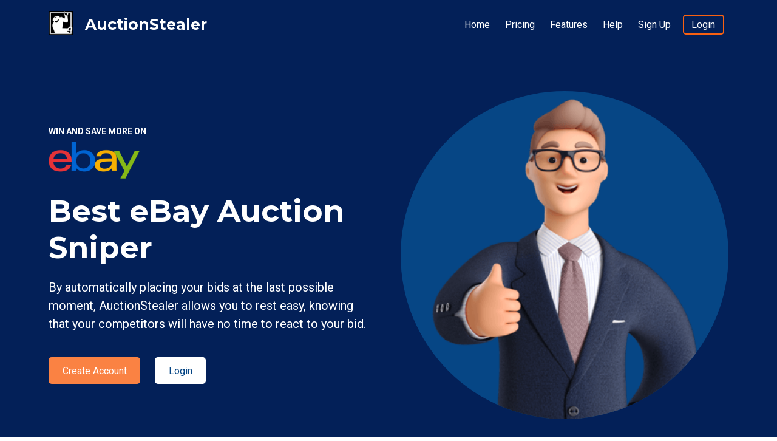

--- FILE ---
content_type: text/html;charset=UTF-8
request_url: https://www.auctionstealer.ca/
body_size: 8873
content:

<!DOCTYPE html>
<html lang="en">
<head>
<title>eBay Auction Sniper - AuctionStealer</title>
<link rel="preconnect" href="https://fonts.googleapis.com">
<link rel="preconnect" href="https://fonts.gstatic.com" crossorigin>
<link rel="stylesheet" href="https://fonts.googleapis.com/css2?family=Montserrat:ital,wght@0,100;0,400;0,700;1,100;1,400;1,700&family=Roboto:ital,wght@0,400;0,700;1,400;1,700&display=swap">
<link rel="apple-touch-icon" sizes="180x180" href="/icon/auction/apple-touch-icon.png">
<link rel="icon" type="image/png" sizes="32x32" href="/icon/auction/favicon-32x32.png">
<link rel="icon" type="image/png" sizes="16x16" href="/icon/auction/favicon-16x16.png">
<link rel="shortcut icon" href="/icon/auction/favicon.ico">
<link rel="alternate" hreflang="en" href="https://www.auctionstealer.ca">
<link rel="alternate" hreflang="de" href="https://lang.de.auctionstealer.com">
<link rel="alternate" hreflang="es" href="https://lang.es.auctionstealer.com">
<link rel="alternate" hreflang="fr" href="https://lang.fr.auctionstealer.com">
<link rel="alternate" hreflang="it" href="https://lang.it.auctionstealer.com">
<link rel="alternate" hreflang="nl" href="https://lang.nl.auctionstealer.com">
<link rel="stylesheet" href="/css/auction.css?260114.1925" type="text/css" />
<meta property="og:image" content="//image.thum.io/get/ogImage/noanimate/https://www.auctionstealer.ca/" />
<meta name="viewport" content="width=device-width, initial-scale=1.0">
<meta name="msapplication-config" content="/icon/auction/browserconfig.xml">
<meta name="msapplication-TileColor" content="#da532c">
<meta name="theme-color" content="#ffffff">
<meta http-equiv="Content-Type" content="text/html; charset=utf-8">
<link rel="manifest" href="https://progressier.com/client/progressier.json?id=mo8waQW6qNH283JGGe7c">
<script src="https://progressier.com/client/script.js?id=mo8waQW6qNH283JGGe7c" type="f137d9b4c56b6e98c9cef325-text/javascript"></script>
</head>
<body class="public pg_index vw_none" snipetool="false" app="false" modal="false" announcement="false" >
<nav class="public" role="navigation" aria-label="Main" >
<div class="container">
<div class="logo"><a href="https://www.auctionstealer.ca/" data-text="AuctionStealer" ><img src="https://cdn.auctionstealer.com/site/auction/logo.png" /></a></div>
<ul class="menu">
<a href="https://www.auctionstealer.ca/">Home</a>
<a href="https://www.auctionstealer.ca/pricing">Pricing</a>
<a href="https://www.auctionstealer.ca/features">Features</a>
<a href="https://www.auctionstealer.ca/help">Help</a>
<a href="https://www.auctionstealer.ca/signup">Sign Up</a>
<a href="https://ca.auctionstealer.com/login" id="menu-highlight">Login</a>
</ul>
<div id="nav-toggle"><svg class="svg-icon"><use xlink:href="#svg-icon--bars"></use></svg></div>
</div>
</nav>
<nav class="standalone">
<div class="container restrain">
<a href="/account/auctions" aria-label="Snipes"><svg class="svg-icon"><use xlink:href="#svg-icon--crosshairs"></use></svg><span>Snipes</span></a>
<a href="/account/settings" aria-label="Account"><svg class="svg-icon"><use xlink:href="#svg-icon--gear"></use></svg><span>Account</span></a>
<a href="/account/search" aria-label="Search"><svg class="svg-icon"><use xlink:href="#svg-icon--magnifying-glass"></use></svg><span>Search</span></a>
<a href="/account/help" aria-label="Help"><svg class="svg-icon"><use xlink:href="#svg-icon--message-question"></use></svg><span>Help</span></a>
</div>
</nav>
<header>
<div class="container column">
<div class="column-content">
<div class="column-content_sub">Win and Save More on</div>
<div><img class="column-content_image" src="/img/ebay-logo.png"></div>
<h1 class="column-content_title">Best eBay Auction Sniper</h1>
<p class="column-content_text">By automatically placing your bids at the last possible moment, AuctionStealer allows you to rest easy, knowing that your competitors will have no time to react to your bid.</p>
<a class="btn" href="/signup">Create Account</a> <a class="btn btn-bg--white" href="/login">Login</a>
</div>
<div class="column-image"><img src="/img/person-thumbs.png"></div>
</div>
</header>
<div class="content">
<section class="bg-color--white">
<div class="container separate">
<h2 class="stats_head">Sniping eBay Since 2001</h2>
<div class="stats">
<div class="stat">
<label>Total Saved</label>
<strong class="ellipsis text-color--green translate-none" id="savings" data-savings="11587811171.67" data-date="01/17/26 23:58:24" data-per-second="0.99">$11,587,811,171.67</strong>
</div>
<div class="stat">
<label>Total Wins</label>
<strong class="text-color--green translate-none">103,462,000+</strong>
</div>
<div class="stat">
<label>Won Yesterday</label>
<strong class="text-color--green translate-none">6,342</strong>
</div>
<div class="stat">
<label>Win Percentage</label>
<strong class="text-color--green translate-none">69.05%</strong>
</div>
</div>
<div class="stats_foot">Stats updated 9 hours ago</div>
</div>
</section>
<section class="bg-color--lightblue">
<div class="container column">
<div class="column-content">
<h2 class="text-bold">Online Auction Snipe Service</h2>
<p class="column-content_text">AuctionStealer is a free eBay auction sniper. Our servers place your bid a few seconds before the eBay auction closes. <strong>This causes you to win more eBay auctions at lower prices.</strong> You simply enter the item and set your Maximum Bid. Once a snipe is scheduled within your account, you no longer have to worry about keeping an active eye on the auction. AuctionStealer will take care of the bidding for you.</p>
<a class="btn" href="/signup">Start Sniping</a>
</div>
<div class="column-image"><img src="/img/person-coffee.png"></div>
</div>
</section>
<section class="bg-color--white">
<div class="container column column--reverse">
<div class="column-content">
<h2 class="text-bold">Why Snipe eBay Auctions?</h2>
<p class="column-content_text">Win more auctions. Keep your bids hidden until the last second. <strong>Keep prices down by not bidding throughout the auction.</strong> Avoid bidding wars. Change or delete your bids without having to retract your bid through eBay. Bid just enough to win your auction. Bids are placed for you while you do other things.</p>
<a class="btn" href="/signup">Sign Up</a>
</div>
<div class="column-image"><img src="/img/person-bulb.png"></div>
</div>
</section>
<section class="bg-color--lightblue">
<div class="container column">
<div class="column-content">
<h2 class="text-bold">What are you Waiting For?</h2>
<p class="column-content_text">It only takes 2 minutes to create an account and enter your first snipe. <strong>Use our service for free, forever. No credit card is required.</strong> Over 20 years of sniping eBay. Super fast, human support to help you get started.</p>
<a class="btn btn-bg--primary" href="/signup">Get Started</a>
</div>
<div class="column-image"><img src="/img/person-hands.png"></div>
</div>
</section>
</div>
<footer>
<div class="footer-contact">
<div class="container">
<div class="contact_question">Have questions?</div>
<div class="contact_solution">
<a href="https://www.auctionstealer.ca/help">Help Center</a>
<a href="https://www.auctionstealer.ca/contact">Contact Us</a>
</div>
</div>
</div>
<div class="footer-info">
<div class="container">
<div class="footer-site">
<div class="language-accessibility">
<div class="language translate-none notranslate" onclick="if (!window.__cfRLUnblockHandlers) return false; document.querySelector( '.language' ).classList.toggle( 'open' );" data-cf-modified-f137d9b4c56b6e98c9cef325-="">
<div>
<span>English</span>
<i class="fa-solid fa-chevron-right fa-xs"></i>
</div>
<ul class="language_menu">
<li><a href="https://lang.es.auctionstealer.com/">Español</a></li>
<li><a href="https://lang.nl.auctionstealer.com/">Nederlands</a></li>
<li><a href="https://lang.it.auctionstealer.com/">Italiano</a></li>
<li><a href="https://lang.de.auctionstealer.com/">Deutsch</a></li>
<li><a href="https://lang.fr.auctionstealer.com/">Français</a></li>
</ul>
</div>
</div>
<div>Copyright &copy; 2026 (a2) - AuctionStealer.com, Inc.</div>
<div class="font-size--medium">AuctionStealer is not affiliated with eBay.</div>
<div class="font-size--medium">eBay is a registered trademark of eBay, Inc.</div>
<div class="urls">
<a href="https://www.auctionstealer.com/"><img class="" src="https://cdn.auctionstealer.com/flags/com.svg"></a>
<a href="https://www.auctionstealer.ca/"><img class="active" src="https://cdn.auctionstealer.com/flags/ca.svg"></a>
<a href="https://www.auctionstealer.co.uk/"><img class="" src="https://cdn.auctionstealer.com/flags/uk.svg"></a>
<a href="https://www.auctionstealer.de/"><img class="" src="https://cdn.auctionstealer.com/flags/de.svg"></a>
</div>
</div>
<div class="footer-links">
<div>
<a href="https://www.auctionstealer.ca/snipetool">Snipe Tool</a>
<a href="https://www.auctionstealer.ca/app">Install App</a>
<a href="https://status.auctionstealer.com">Status Page</a>
<a href="https://www.auctionstealer.ca/privacy">Privacy Policy</a>
<a href="https://www.auctionstealer.ca/terms">Terms of Use</a>
<a href="https://www.auctionstealer.ca/about">About Us</a>
</div>
</div>
</div>
</div>
</footer>
<svg xmlns="http://www.w3.org/2000/svg" style="display: none;">
<symbol viewBox="0 0 512 512" id="svg-icon--archive"><path d="M32 32H480c17.7 0 32 14.3 32 32V96c0 17.7-14.3 32-32 32H32C14.3 128 0 113.7 0 96V64C0 46.3 14.3 32 32 32zm0 128H480V416c0 35.3-28.7 64-64 64H96c-35.3 0-64-28.7-64-64V160zm128 80c0 8.8 7.2 16 16 16H336c8.8 0 16-7.2 16-16s-7.2-16-16-16H176c-8.8 0-16 7.2-16 16z"></path></symbol>
<symbol viewBox="0 0 448 512" id="svg-icon--arrow-left"><path fill="currentColor" d="M9.4 233.4c-12.5 12.5-12.5 32.8 0 45.3l160 160c12.5 12.5 32.8 12.5 45.3 0s12.5-32.8 0-45.3L109.2 288 416 288c17.7 0 32-14.3 32-32s-14.3-32-32-32l-306.7 0L214.6 118.6c12.5-12.5 12.5-32.8 0-45.3s-32.8-12.5-45.3 0l-160 160z"></path></symbol>
<symbol viewBox="0 0 448 512" id="svg-icon--arrow-right"><path fill="currentColor" d="M438.6 278.6c12.5-12.5 12.5-32.8 0-45.3l-160-160c-12.5-12.5-32.8-12.5-45.3 0s-12.5 32.8 0 45.3L338.8 224 32 224c-17.7 0-32 14.3-32 32s14.3 32 32 32l306.7 0L233.4 393.4c-12.5 12.5-12.5 32.8 0 45.3s32.8 12.5 45.3 0l160-160z"></path></symbol>
<symbol viewBox="0 0 448 512" id="svg-icon--ballot-check"><path fill="currentColor" d="M48 0C21.5 0 0 21.5 0 48V464c0 26.5 21.5 48 48 48H400c26.5 0 48-21.5 48-48V48c0-26.5-21.5-48-48-48H48zM64 112c0-8.8 7.2-16 16-16h32c8.8 0 16 7.2 16 16v32c0 8.8-7.2 16-16 16H80c-8.8 0-16-7.2-16-16V112zm0 256c0-8.8 7.2-16 16-16h32c8.8 0 16 7.2 16 16v32c0 8.8-7.2 16-16 16H80c-8.8 0-16-7.2-16-16V368zm144 0H368c8.8 0 16 7.2 16 16s-7.2 16-16 16H208c-8.8 0-16-7.2-16-16s7.2-16 16-16zM192 128c0-8.8 7.2-16 16-16H368c8.8 0 16 7.2 16 16s-7.2 16-16 16H208c-8.8 0-16-7.2-16-16zm16 112H368c8.8 0 16 7.2 16 16s-7.2 16-16 16H208c-8.8 0-16-7.2-16-16s7.2-16 16-16zm-52.7-27.3c6.2 6.2 6.2 16.4 0 22.6l-48 48c-6.2 6.2-16.4 6.2-22.6 0l-24-24c-6.2-6.2-6.2-16.4 0-22.6s16.4-6.2 22.6 0L96 249.4l36.7-36.7c6.2-6.2 16.4-6.2 22.6 0z"></path></symbol>
<symbol viewBox="0 0 448 512" id="svg-icon--bars"><path fill="currentColor" d="M0 96C0 78.3 14.3 64 32 64H416c17.7 0 32 14.3 32 32s-14.3 32-32 32H32C14.3 128 0 113.7 0 96zM0 256c0-17.7 14.3-32 32-32H416c17.7 0 32 14.3 32 32s-14.3 32-32 32H32c-17.7 0-32-14.3-32-32zM448 416c0 17.7-14.3 32-32 32H32c-17.7 0-32-14.3-32-32s14.3-32 32-32H416c17.7 0 32 14.3 32 32z"></path></symbol>
<symbol viewBox="0 0 512 512" id="svg-icon--crosshairs"><path fill="currentColor" d="M256 0c17.7 0 32 14.3 32 32V42.4c93.7 13.9 167.7 88 181.6 181.6H480c17.7 0 32 14.3 32 32s-14.3 32-32 32H469.6c-13.9 93.7-88 167.7-181.6 181.6V480c0 17.7-14.3 32-32 32s-32-14.3-32-32V469.6C130.3 455.7 56.3 381.7 42.4 288H32c-17.7 0-32-14.3-32-32s14.3-32 32-32H42.4C56.3 130.3 130.3 56.3 224 42.4V32c0-17.7 14.3-32 32-32zM107.4 288c12.5 58.3 58.4 104.1 116.6 116.6V384c0-17.7 14.3-32 32-32s32 14.3 32 32v20.6c58.3-12.5 104.1-58.4 116.6-116.6H384c-17.7 0-32-14.3-32-32s14.3-32 32-32h20.6C392.1 165.7 346.3 119.9 288 107.4V128c0 17.7-14.3 32-32 32s-32-14.3-32-32V107.4C165.7 119.9 119.9 165.7 107.4 224H128c17.7 0 32 14.3 32 32s-14.3 32-32 32H107.4zM256 288c-17.7 0-32-14.3-32-32s14.3-32 32-32s32 14.3 32 32s-14.3 32-32 32z"></path></symbol>
<symbol viewBox="0 0 512 512" id="svg-icon--exclamation-circle"><path fill="currentColor" d="M256 512c141.4 0 256-114.6 256-256S397.4 0 256 0S0 114.6 0 256S114.6 512 256 512zm0-384c13.3 0 24 10.7 24 24V264c0 13.3-10.7 24-24 24s-24-10.7-24-24V152c0-13.3 10.7-24 24-24zm32 224c0 17.7-14.3 32-32 32s-32-14.3-32-32s14.3-32 32-32s32 14.3 32 32z"></path></symbol>
<symbol viewBox="0 0 512 512" id="svg-icon--gavel"><path fill="currentColor" d="M318.6 9.4c-12.5-12.5-32.8-12.5-45.3 0l-120 120c-12.5 12.5-12.5 32.8 0 45.3l16 16c12.5 12.5 32.8 12.5 45.3 0l4-4L325.4 293.4l-4 4c-12.5 12.5-12.5 32.8 0 45.3l16 16c12.5 12.5 32.8 12.5 45.3 0l120-120c12.5-12.5 12.5-32.8 0-45.3l-16-16c-12.5-12.5-32.8-12.5-45.3 0l-4 4L330.6 74.6l4-4c12.5-12.5 12.5-32.8 0-45.3l-16-16zm-152 288c-12.5-12.5-32.8-12.5-45.3 0l-112 112c-12.5 12.5-12.5 32.8 0 45.3l48 48c12.5 12.5 32.8 12.5 45.3 0l112-112c12.5-12.5 12.5-32.8 0-45.3l-1.4-1.4L272 285.3 226.7 240 168 298.7l-1.4-1.4z"></path></symbol>
<symbol viewBox="0 0 512 512" id="svg-icon--gear"><path fill="currentColor" d="M495.9 166.6C499.2 175.2 496.4 184.9 489.6 191.2L446.3 230.6C447.4 238.9 448 247.4 448 255.1C448 264.6 447.4 273.1 446.3 281.4L489.6 320.8C496.4 327.1 499.2 336.7 495.9 345.4C491.5 357.3 486.2 368.8 480.2 379.7L475.5 387.8C468.9 398.8 461.5 409.2 453.4 419.1C447.4 426.2 437.7 428.7 428.9 425.9L373.2 408.1C359.8 418.4 344.1 427 329.2 433.6L316.7 490.7C314.7 499.7 307.7 506.1 298.5 508.5C284.7 510.8 270.5 512 255.1 512C241.5 512 227.3 510.8 213.5 508.5C204.3 506.1 197.3 499.7 195.3 490.7L182.8 433.6C167 427 152.2 418.4 138.8 408.1L83.14 425.9C74.3 428.7 64.55 426.2 58.63 419.1C50.52 409.2 43.12 398.8 36.52 387.8L31.84 379.7C25.77 368.8 20.49 357.3 16.06 345.4C12.82 336.8 15.55 327.1 22.41 320.8L65.67 281.4C64.57 273.1 64 264.6 64 256C64 247.4 64.57 238.9 65.67 230.6L22.41 191.2C15.55 184.9 12.82 175.3 16.06 166.6C20.49 154.7 25.78 143.2 31.84 132.3L36.51 124.2C43.11 113.2 50.52 102.8 58.63 92.95C64.55 85.8 74.3 83.32 83.14 86.14L138.8 103.9C152.2 93.56 167 84.96 182.8 78.43L195.3 21.33C197.3 12.25 204.3 5.04 213.5 3.51C227.3 1.201 241.5 0 255.1 0C270.5 0 284.7 1.201 298.5 3.51C307.7 5.04 314.7 12.25 316.7 21.33L329.2 78.43C344.1 84.96 359.8 93.56 373.2 103.9L428.9 86.14C437.7 83.32 447.4 85.8 453.4 92.95C461.5 102.8 468.9 113.2 475.5 124.2L480.2 132.3C486.2 143.2 491.5 154.7 495.9 166.6L495.9 166.6zM256 336C300.2 336 336 300.2 336 255.1C336 211.8 300.2 175.1 256 175.1C211.8 175.1 176 211.8 176 255.1C176 300.2 211.8 336 256 336z"></path></symbol>
<symbol viewBox="0 0 384 512" id="svg-icon--hourglass-end"><path fill="currentColor" d="M32 0C14.3 0 0 14.3 0 32S14.3 64 32 64V75c0 42.4 16.9 83.1 46.9 113.1L146.7 256 78.9 323.9C48.9 353.9 32 394.6 32 437v11c-17.7 0-32 14.3-32 32s14.3 32 32 32H64 320h32c17.7 0 32-14.3 32-32s-14.3-32-32-32V437c0-42.4-16.9-83.1-46.9-113.1L237.3 256l67.9-67.9c30-30 46.9-70.7 46.9-113.1V64c17.7 0 32-14.3 32-32s-14.3-32-32-32H320 64 32zM96 75V64H288V75c0 25.5-10.1 49.9-28.1 67.9L192 210.7l-67.9-67.9C106.1 124.9 96 100.4 96 75z"></path></symbol>
<symbol viewBox="0 0 512 512" id="svg-icon--magnifying-glass"><path fill="currentColor" d="M416 208c0 45.9-14.9 88.3-40 122.7L502.6 457.4c12.5 12.5 12.5 32.8 0 45.3s-32.8 12.5-45.3 0L330.7 376c-34.4 25.2-76.8 40-122.7 40C93.1 416 0 322.9 0 208S93.1 0 208 0S416 93.1 416 208zM208 352a144 144 0 1 0 0-288 144 144 0 1 0 0 288z"></path></symbol>
<symbol viewBox="0 0 512 512" id="svg-icon--message-question"><path fill="currentColor" d="M0 64C0 28.7 28.7 0 64 0H448c35.3 0 64 28.7 64 64V352c0 35.3-28.7 64-64 64H309.3L185.6 508.8c-4.8 3.6-11.3 4.2-16.8 1.5s-8.8-8.2-8.8-14.3V416H64c-35.3 0-64-28.7-64-64V64zm169.8 53.3l-.4 1.2c-4.4 12.5 2.1 26.2 14.6 30.6s26.2-2.1 30.6-14.6l.4-1.2c1.1-3.2 4.2-5.3 7.5-5.3h58.3c8.4 0 15.1 6.8 15.1 15.1c0 5.4-2.9 10.4-7.6 13.1l-44.3 25.4c-7.5 4.3-12.1 12.2-12.1 20.8V216c0 13.3 10.7 24 24 24c13.1 0 23.8-10.5 24-23.6l32.3-18.5c19.6-11.3 31.7-32.2 31.7-54.8c0-34.9-28.3-63.1-63.1-63.1H222.6c-23.7 0-44.8 14.9-52.8 37.3zM288 304c0-17.7-14.3-32-32-32s-32 14.3-32 32s14.3 32 32 32s32-14.3 32-32z"></path></symbol>
<symbol viewBox="0 0 384 512" id="svg-icon--receipt"><path fill="currentColor" d="M14 2.2C22.5-1.7 32.5-.3 39.6 5.8L80 40.4 120.4 5.8c9-7.7 22.3-7.7 31.2 0L192 40.4 232.4 5.8c9-7.7 22.3-7.7 31.2 0L304 40.4 344.4 5.8c7.1-6.1 17.1-7.5 25.6-3.6s14 12.4 14 21.8V488c0 9.4-5.5 17.9-14 21.8s-18.5 2.5-25.6-3.6L304 471.6l-40.4 34.6c-9 7.7-22.3 7.7-31.2 0L192 471.6l-40.4 34.6c-9 7.7-22.3 7.7-31.2 0L80 471.6 39.6 506.2c-7.1 6.1-17.1 7.5-25.6 3.6S0 497.4 0 488V24C0 14.6 5.5 6.1 14 2.2zM96 144c-8.8 0-16 7.2-16 16s7.2 16 16 16H288c8.8 0 16-7.2 16-16s-7.2-16-16-16H96zM80 352c0 8.8 7.2 16 16 16H288c8.8 0 16-7.2 16-16s-7.2-16-16-16H96c-8.8 0-16 7.2-16 16zM96 240c-8.8 0-16 7.2-16 16s7.2 16 16 16H288c8.8 0 16-7.2 16-16s-7.2-16-16-16H96z"/></path></symbol>
<symbol viewBox="0 0 512 512" id="svg-icon--sack-dollar"><path fill="currentColor" d="M320 96H192L144.6 24.9C137.5 14.2 145.1 0 157.9 0H354.1c12.8 0 20.4 14.2 13.3 24.9L320 96zM192 128H320c3.8 2.5 8.1 5.3 13 8.4C389.7 172.7 512 250.9 512 416c0 53-43 96-96 96H96c-53 0-96-43-96-96C0 250.9 122.3 172.7 179 136.4l0 0 0 0c4.8-3.1 9.2-5.9 13-8.4zm84.1 96c0-11.1-9-20.1-20.1-20.1s-20.1 9-20.1 20.1v6c-5.6 1.2-10.9 2.9-15.9 5.1c-15 6.8-27.9 19.4-31.1 37.7c-1.8 10.2-.8 20 3.4 29c4.2 8.8 10.7 15 17.3 19.5c11.6 7.9 26.9 12.5 38.6 16l2.2 .7c13.9 4.2 23.4 7.4 29.3 11.7c2.5 1.8 3.4 3.2 3.8 4.1c.3 .8 .9 2.6 .2 6.7c-.6 3.5-2.5 6.4-8 8.8c-6.1 2.6-16 3.9-28.8 1.9c-6-1-16.7-4.6-26.2-7.9l0 0 0 0 0 0 0 0c-2.2-.8-4.3-1.5-6.3-2.1c-10.5-3.5-21.8 2.2-25.3 12.7s2.2 21.8 12.7 25.3c1.2 .4 2.7 .9 4.4 1.5c7.9 2.7 20.3 6.9 29.8 9.1V416c0 11.1 9 20.1 20.1 20.1s20.1-9 20.1-20.1v-5.5c5.4-1 10.5-2.5 15.4-4.6c15.7-6.7 28.4-19.7 31.6-38.7c1.8-10.4 1-20.3-3-29.4c-3.9-9-10.2-15.6-16.9-20.5c-12.2-8.8-28.3-13.7-40.4-17.4l-.8-.2c-14.2-4.3-23.8-7.3-29.9-11.4c-2.6-1.8-3.4-3-3.6-3.5c-.2-.3-.7-1.6-.1-5c.3-1.9 1.9-5.2 8.2-8.1c6.4-2.9 16.4-4.5 28.6-2.6c4.3 .7 17.9 3.3 21.7 4.3c10.7 2.8 21.6-3.5 24.5-14.2s-3.5-21.6-14.2-24.5c-4.4-1.2-14.4-3.2-21-4.4V224z"></path></symbol>
<symbol viewBox="0 0 512 512" id="svg-icon--search-plus"><path fill="currentColor" d="M416 208c0 45.9-14.9 88.3-40 122.7L502.6 457.4c12.5 12.5 12.5 32.8 0 45.3s-32.8 12.5-45.3 0L330.7 376c-34.4 25.2-76.8 40-122.7 40C93.1 416 0 322.9 0 208S93.1 0 208 0S416 93.1 416 208zM184 296c0 13.3 10.7 24 24 24s24-10.7 24-24V232h64c13.3 0 24-10.7 24-24s-10.7-24-24-24H232V120c0-13.3-10.7-24-24-24s-24 10.7-24 24v64H120c-13.3 0-24 10.7-24 24s10.7 24 24 24h64v64z"></path></symbol>
<symbol viewBox="0 0 576 512" id="svg-icon--trophy"><path fill="currentColor" d="M400 0H176c-26.5 0-48.1 21.8-47.1 48.2c.2 5.3 .4 10.6 .7 15.8H24C10.7 64 0 74.7 0 88c0 92.6 33.5 157 78.5 200.7c44.3 43.1 98.3 64.8 138.1 75.8c23.4 6.5 39.4 26 39.4 45.6c0 20.9-17 37.9-37.9 37.9H192c-17.7 0-32 14.3-32 32s14.3 32 32 32H384c17.7 0 32-14.3 32-32s-14.3-32-32-32H357.9C337 448 320 431 320 410.1c0-19.6 15.9-39.2 39.4-45.6c39.9-11 93.9-32.7 138.2-75.8C542.5 245 576 180.6 576 88c0-13.3-10.7-24-24-24H446.4c.3-5.2 .5-10.4 .7-15.8C448.1 21.8 426.5 0 400 0zM48.9 112h84.4c9.1 90.1 29.2 150.3 51.9 190.6c-24.9-11-50.8-26.5-73.2-48.3c-32-31.1-58-76-63-142.3zM464.1 254.3c-22.4 21.8-48.3 37.3-73.2 48.3c22.7-40.3 42.8-100.5 51.9-190.6h84.4c-5.1 66.3-31.1 111.2-63 142.3z"></path></symbol>
<symbol viewBox="0 0 512 512" id="svg-icon--universal-access"><path fill="currentColor" d="M512 256c0 141.4-114.6 256-256 256S0 397.4 0 256S114.6 0 256 0S512 114.6 512 256zM161.5 169.9c-12.2-5.2-26.3 .4-31.5 12.6s.4 26.3 12.6 31.5l11.9 5.1c17.3 7.4 35.2 12.9 53.6 16.3v50.1c0 4.3-.7 8.6-2.1 12.6l-28.7 86.1c-4.2 12.6 2.6 26.2 15.2 30.4s26.2-2.6 30.4-15.2l24.4-73.2c1.3-3.8 4.8-6.4 8.8-6.4s7.6 2.6 8.8 6.4l24.4 73.2c4.2 12.6 17.8 19.4 30.4 15.2s19.4-17.8 15.2-30.4l-28.7-86.1c-1.4-4.1-2.1-8.3-2.1-12.6V235.5c18.4-3.5 36.3-8.9 53.6-16.3l11.9-5.1c12.2-5.2 17.8-19.3 12.6-31.5s-19.3-17.8-31.5-12.6L338.7 175c-26.1 11.2-54.2 17-82.7 17s-56.5-5.8-82.7-17l-11.9-5.1zM256 160c22.1 0 40-17.9 40-40s-17.9-40-40-40s-40 17.9-40 40s17.9 40 40 40z"></path></symbol>
<symbol viewBox="0 0 448 512" id="svg-icon--user"><path fill="currentColor" d="M224 256c70.7 0 128-57.3 128-128S294.7 0 224 0S96 57.3 96 128s57.3 128 128 128zm-45.7 48C79.8 304 0 383.8 0 482.3C0 498.7 13.3 512 29.7 512H418.3c16.4 0 29.7-13.3 29.7-29.7C448 383.8 368.2 304 269.7 304H178.3z"></path></symbol>
<symbol viewBox="0 0 448 512" id="svg-icon--user-ninja"><path fill="currentColor" d="M224 256c-57.2 0-105.6-37.5-122-89.3c-1.1 1.3-2.2 2.6-3.5 3.8c-15.8 15.8-38.8 20.7-53.6 22.1c-8.1 .8-14.6-5.7-13.8-13.8c1.4-14.7 6.3-37.8 22.1-53.6c5.8-5.8 12.6-10.1 19.6-13.4c-7-3.2-13.8-7.6-19.6-13.4C37.4 82.7 32.6 59.7 31.1 44.9c-.8-8.1 5.7-14.6 13.8-13.8c14.7 1.4 37.8 6.3 53.6 22.1c4.8 4.8 8.7 10.4 11.7 16.1C131.4 28.2 174.4 0 224 0c70.7 0 128 57.3 128 128s-57.3 128-128 128zM0 482.3C0 396 61.3 324.1 142.7 307.6l68.5 91.4c6.4 8.5 19.2 8.5 25.6 0l68.5-91.4C386.7 324.1 448 396 448 482.3c0 16.4-13.3 29.7-29.7 29.7H29.7C13.3 512 0 498.7 0 482.3zM160 96c-8.8 0-16 7.2-16 16s7.2 16 16 16H288c8.8 0 16-7.2 16-16s-7.2-16-16-16H160z"></path></symbol>
</svg>
<script src="https://cdnjs.cloudflare.com/polyfill/v3/polyfill.min.js" type="f137d9b4c56b6e98c9cef325-text/javascript"></script>
<script src="/js/main.js?260114.1925" crossorigin="anonymous" type="f137d9b4c56b6e98c9cef325-text/javascript"></script>
<script src="https://js.stripe.com/v3/" async type="f137d9b4c56b6e98c9cef325-text/javascript"></script>
<script src="/js/index.js?260114.1925" crossorigin="anonymous" type="f137d9b4c56b6e98c9cef325-text/javascript"></script>
<script src="https://kit.fontawesome.com/e11e98dc86.js" crossorigin="anonymous" data-search-pseudo-elements type="f137d9b4c56b6e98c9cef325-text/javascript"></script>
<script type="f137d9b4c56b6e98c9cef325-text/javascript" aData="[base64]">
function aUserId ( override = false ) {
if ( typeof override !== 'boolean' ) override = false
const time = () => { return new Date().getTime() }
const id = () => { return time() + '.' + Math.random().toString( 36 ).substr( 2, 6 ) }
const exp = () => { return Math.round( time() / 1000 + 60 * 60 ) }
const create = () => { return { userId: id(), exp: exp() } }
const check = ( expires ) => {
if ( expires <= Math.round( time() / 1000 ) ) return true
return false
}
let session = sessionStorage.getItem( 'assistSession' )
if ( session ) {
try { session = JSON.parse( session ) }
catch (err) { }
if ( ! override && ( ! session || ! session.exp || check( session.exp ) ) ) session = { ...create(), type: 'renewed' }
else session = { ...session, exp: exp(), type: 'updated' }
}
else session = { ...create(), type: 'new' }
sessionStorage.setItem( 'assistSession', JSON.stringify( session ) )
return session.userId
}
( function( d, t ) {
var v = d.createElement( t ),
s = d.getElementsByTagName( t )[ 0 ],
a = JSON.parse( atob( document.querySelector( 'script[ aData ]' ).getAttribute( 'aData' ) ) )
a.launch.event.payload.urlPath = window.location.pathname
v.onload = function() {
if (document.getElementsByTagName('body')[0].getAttribute('app') === 'false') {
window.voiceflow.chat.load( {
verify: { projectID: '65541117fa3da40007b1b680' },
url: 'https://general-runtime.voiceflow.com',
versionID: '65541117763602a81dee6bea',
userID: aUserId(),
...a
} )
}
}
v.src = 'https://cdn.voiceflow.com/widget/bundle.mjs'
v.type = 'text/javascript'
s.parentNode.insertBefore( v, s )
} )( document, 'script' )
window.addEventListener( 'message', ( event ) => {
if ( event.data ) {
console.log(event)
const eventJson = JSON.parse( event.data )
if (
eventJson.type
&& eventJson.type.startsWith( 'voiceflow:' )
&& ! eventJson.type.includes( 'close' )
) aUserId( true )
}
} )
</script>
<script src="/cdn-cgi/scripts/7d0fa10a/cloudflare-static/rocket-loader.min.js" data-cf-settings="f137d9b4c56b6e98c9cef325-|49" defer></script><script defer src="https://static.cloudflareinsights.com/beacon.min.js/vcd15cbe7772f49c399c6a5babf22c1241717689176015" integrity="sha512-ZpsOmlRQV6y907TI0dKBHq9Md29nnaEIPlkf84rnaERnq6zvWvPUqr2ft8M1aS28oN72PdrCzSjY4U6VaAw1EQ==" data-cf-beacon='{"version":"2024.11.0","token":"9ba5a9917102440ba592c20a5ba6ce9a","server_timing":{"name":{"cfCacheStatus":true,"cfEdge":true,"cfExtPri":true,"cfL4":true,"cfOrigin":true,"cfSpeedBrain":true},"location_startswith":null}}' crossorigin="anonymous"></script>
<script>(function(){function c(){var b=a.contentDocument||a.contentWindow.document;if(b){var d=b.createElement('script');d.innerHTML="window.__CF$cv$params={r:'9bfcf81199c9d858',t:'MTc2ODcyNzUyOQ=='};var a=document.createElement('script');a.src='/cdn-cgi/challenge-platform/scripts/jsd/main.js';document.getElementsByTagName('head')[0].appendChild(a);";b.getElementsByTagName('head')[0].appendChild(d)}}if(document.body){var a=document.createElement('iframe');a.height=1;a.width=1;a.style.position='absolute';a.style.top=0;a.style.left=0;a.style.border='none';a.style.visibility='hidden';document.body.appendChild(a);if('loading'!==document.readyState)c();else if(window.addEventListener)document.addEventListener('DOMContentLoaded',c);else{var e=document.onreadystatechange||function(){};document.onreadystatechange=function(b){e(b);'loading'!==document.readyState&&(document.onreadystatechange=e,c())}}}})();</script></body>
</html>
